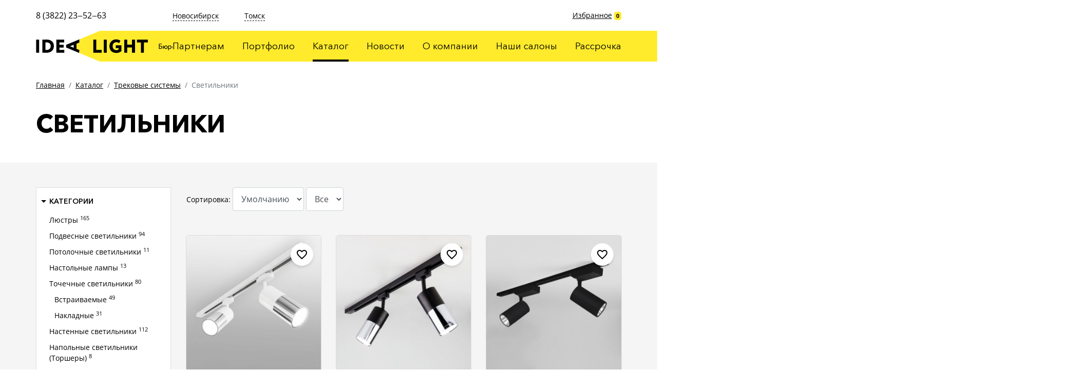

--- FILE ---
content_type: text/html; charset=UTF-8
request_url: https://idea-light.ru/catalog/trekovye-sistemy/svetilniki
body_size: 86824
content:
<!DOCTYPE html>
<html lang="ru">
<head>
<title>Светильники - IDEA LIGHT</title>
<base href="https://idea-light.ru/">

<meta charset="utf-8">
<meta http-equiv="X-UA-Compatible" content="IE=edge">
<meta name="viewport" content="width=device-width, initial-scale=1, shrink-to-fit=no">
<meta name="theme-color" content="#FFFFFF">
<meta name="robots" content="index, follow">
<meta name="description" content="">
<meta name="keywords" content="" />

<link rel="shortcut icon" href="/favicon.ico" type="image/x-icon">
<link rel="stylesheet" href="css/bootstrap.css?1583295738">
<link rel="stylesheet" href="css/style.css?1583295738">
<link rel="stylesheet" href="css/fix.css?v1.22" type="text/css">
<link rel="stylesheet" href="https://cdnjs.cloudflare.com/ajax/libs/fancybox/3.5.7/jquery.fancybox.min.css" type="text/css">
<!--[if lt IE 9]>
  <script src="https://oss.maxcdn.com/html5shiv/3.7.3/html5shiv.min.js"></script>
  <script src="https://oss.maxcdn.com/respond/1.4.2/respond.min.js"></script>
<![endif]-->



<link rel="stylesheet" href="/assets/components/msearch2/css/web/default.css" type="text/css" />
<link rel="stylesheet" href="/assets/components/minishop2/css/web/default.css?v=d62e73368c" type="text/css" />
<script type="text/javascript">miniShop2Config = {"cssUrl":"\/assets\/components\/minishop2\/css\/web\/","jsUrl":"\/assets\/components\/minishop2\/js\/web\/","actionUrl":"\/assets\/components\/minishop2\/action.php","ctx":"web","close_all_message":"\u0437\u0430\u043a\u0440\u044b\u0442\u044c \u0432\u0441\u0435","price_format":[2,"."," "],"price_format_no_zeros":true,"weight_format":[3,"."," "],"weight_format_no_zeros":true};</script>
<link rel="canonical" href="http://idea-light.ru/catalog/trekovye-sistemy/svetilniki"/>

<script type="text/javascript">mse2Config = {"cssUrl":"\/assets\/components\/msearch2\/css\/web\/","jsUrl":"\/assets\/components\/msearch2\/js\/web\/","actionUrl":"\/assets\/components\/msearch2\/action.php","queryVar":"query","idVar":"id","filter_delimeter":"|","method_delimeter":":","values_delimeter":",","start_sort":"resource|menuindex:asc","start_limit":"0","start_page":1,"start_tpl":"","sort":"","limit":"","page":"","pageVar":"page","tpl":"","parentsVar":"parents","key":"4d54cf81ddae5f67dbbb67b0c9cc2860e262b320","pageId":72,"query":"","parents":"","aliases":[],"options":[],"mode":"","moreText":"\u0417\u0430\u0433\u0440\u0443\u0437\u0438\u0442\u044c \u0435\u0449\u0435"};</script>
</head>
<body>
<div class="sidebar">
	<div class="sidebar__navbar navbar">
		<div class="container">
			<div class="navbar__holder">
				<div class="navbar__button" data-toggle="sidebar">
					<img src="img/icons/arrow_forward_48px.svg" alt="">
				</div>
			</div>
		</div>
	</div>
	<div class="sidebar__content">
		<div class="menu text-center">
			<ul class=""><li class="first"><a href="https://idea-light.ru/partners" >Партнерам</a></li><li><a href="https://idea-light.ru/portfolio" >Портфолио</a></li><li class="active"><a href="https://idea-light.ru/catalog" >Каталог</a></li><li><a href="https://idea-light.ru/news" >Новости</a></li><li><a href="https://idea-light.ru/o-kompanii" >О компании</a></li><li><a href="https://idea-light.ru/contacts" >Наши салоны</a></li><li class="last"><a href="https://idea-light.ru/rassrochka" >Рассрочка</a></li></ul>
		</div>
		
	</div>
</div>

<div class="sidebar-overlay" data-toggle="sidebar"></div>

<div class="navbar">
	<div class="container">
		<div class="navbar__holder">
			<img class="navbar__logo" src="img/logo-header.svg" alt="">
			<a class="navbar__home remove-title" title="Главная" href="/"></a>
			<a class="navbar__button button-favorite" id="msFavoriterSidebar" href="favorites">
				<img class="button-favorite__empty" src="img/icons/favorite_border_48px.svg" alt="">
				<img class="button-favorite__active" src="img/icons/favorite_48px.svg" alt="">
				<span class="badge">0</span>
			</a>
			<div class="navbar__button" data-toggle="sidebar">
				<img src="img/icons/menu_48px.svg" alt="">
			</div>
		</div>
	</div>
</div><div class="layout">
    <div class="header">
	<div class="container">
		<div class="header-left">
			<div class="top">
				<div class="phone">8 (3822) 23‒52‒63</div>
			</div>
			<div class="bottom">
				<a class="header__home remove-title" href="/"></a>
				<img src="img/logo-header.svg" alt="">
			</div>
		</div>
		<div class="header-right">
			<div class="top">
				<div class="addresses">

                    <div class="addresses__item">
                						<a class="addresses__city" href="contacts?city=novosibirsk">Новосибирск</a>
                						<div class="addresses__holder">
                							<div class="addresses__items">
                								<p>Магазин</p>
<p>ТЦ Большая медведица, Светлановская 50, 2 этаж<br />
<p>Режим работы: ежедневно  10 - 21</p>
<p>+7 (961) 229-29-62<p/>
<br></br>
<p>Отдел продаж</p>
<p>​Ползунова ЗВ, 2 этаж, офис 206<br/>
Режим работы: будни 9 - 18</p>                							</div>
                						</div>
                					</div>
<div class="addresses__item">
                						<a class="addresses__city" href="contacts?city=tomsk">Томск</a>
                						<div class="addresses__holder">
                							<div class="addresses__items">
                								<p>Магазин</p>
<p>Нахимова 8, стр. 2, ТЦ Оранжевое небо<br/>
Режим работы: ежедневно 10 - 20</p>
<p>+7 (909) 547-40-67<p/>
<br></br>
<p>Магазин</p>
<p>​Пушкина, 59/1, ТЦ МебельПарк гипер<br/>
Режим работы: ежедневно 10 - 21</p>                							</div>
                						</div>
                					</div>				</div>
				<div class="favorite" id="msFavoriter">
					<a href="favorites">Избранное</a>
					<span class="badge badge-primary"><strong class="">0</strong></span>
				</div>
			</div>
			<div class="bottom">
				<div class="menu">
					<ul class=""><li class="first"><a href="https://idea-light.ru/partners" >Партнерам</a></li><li><a href="https://idea-light.ru/portfolio" >Портфолио</a></li><li class="active"><a href="https://idea-light.ru/catalog" >Каталог</a></li><li><a href="https://idea-light.ru/news" >Новости</a></li><li><a href="https://idea-light.ru/o-kompanii" >О компании</a></li><li><a href="https://idea-light.ru/contacts" >Наши салоны</a></li><li class="last"><a href="https://idea-light.ru/rassrochka" >Рассрочка</a></li></ul>
				</div>
			</div>
		</div>
	</div>
</div>
    <main>
        <div class="section section-breadcrumb my-5">
	<div class="container">
		<ol class="breadcrumb"><li class="breadcrumb-item"><a href="https://idea-light.ru/">Главная</a></li>
<li class="breadcrumb-item"><a href="https://idea-light.ru/catalog">Каталог</a></li>
<li class="breadcrumb-item"><a href="https://idea-light.ru/catalog/trekovye-sistemy">Трековые системы</a></li>
<li class="breadcrumb-item active">Светильники</li></ol>
	</div>
</div>
<div class="section section-pagetitle mt-5">
	<div class="container">
		<h1 class="text-uppercase mb-0">Светильники</h1>
	</div>
</div>        
        <div class="section section-page mt-4 mt-sm-6 pt-5 pt-sm-6 pb-7 pb-sm-9 bg-light msearch2" id="mse2_mfilter">
	<div class="container">
		<button class="btn lookbook-filters-button mb-5 mb-sm-6" data-toggle="filters">ФИЛЬТРЫ</button>
        <div class="lookbook-list">
        	<div class="row">
        		<form action="catalog/trekovye-sistemy/svetilniki" method="post" id="mse2_filters" class="lookbook-list__filters col">
                    <div class="navbar">
						<div class="container">
							<div class="navbar__holder">
								<div class="navbar__button" data-toggle="filters">
									<img src="img/icons/arrow_forward_48px.svg" alt="">
								</div>
								<div>ФИЛЬТРЫ</div>
							</div>
						</div>
					</div>
        		    <div class="holder">
            		    <fieldset class="filter-block ">
                            <div id="accordionCategory">
                              <div class="text-left">
                                <div class="card-header" id="headingCategory">
                                    <div class="btn btn-category" data-toggle="collapse" data-target="#collapseCategory" aria-expanded="true" aria-controls="collapseCategory">
                                      Категории
                                    </div>
                                </div>
                                <div id="collapseCategory" class="collapse show" aria-labelledby="headingCategory" data-parent="#accordionCategory">
                                  <div class="card-body">
                                      <ul class="">
                                      <li  class="first">
            <a href="https://idea-light.ru/catalog/lyustry" class="">Люстры</a> <sup>165</sup>
            <ul></ul>
        </li>
                <li >
            <a href="https://idea-light.ru/catalog/podvesnye-svetilniki" class="">Подвесные светильники</a> <sup>94</sup>
            <ul></ul>
        </li>
                <li >
            <a href="https://idea-light.ru/catalog/potolochnye-svetilniki" class="">Потолочные светильники</a> <sup>11</sup>
            <ul></ul>
        </li>
                <li >
            <a href="https://idea-light.ru/catalog/nastolnye-lampy" class="">Настольные лампы</a> <sup>13</sup>
            <ul></ul>
        </li>
                <li >
            <a href="https://idea-light.ru/catalog/tochechnye-svetilniki" class="">Точечные светильники</a> <sup>80</sup>
            <ul>            <li >
            <a href="https://idea-light.ru/catalog/tochechnye-svetilniki/vstraivaemye" class="">Встраиваемые</a> <sup>49</sup>
            <ul></ul>
        </li>
                <li >
            <a href="https://idea-light.ru/catalog/tochechnye-svetilniki/nakladnye" class="">Накладные</a> <sup>31</sup>
            <ul></ul>
        </li>
    </ul>
        </li>
                <li >
            <a href="https://idea-light.ru/catalog/nastennye-svetilniki" class="">Настенные светильники</a> <sup>112</sup>
            <ul></ul>
        </li>
                <li >
            <a href="https://idea-light.ru/catalog/napolnye-svetilniki-(torshery)" class="">Напольные светильники (Торшеры)</a> <sup>8</sup>
            <ul></ul>
        </li>
                <li >
            <a href="https://idea-light.ru/catalog/spoty" class="">Споты</a> <sup>4</sup>
            <ul></ul>
        </li>
                    <li >
            <a href="https://idea-light.ru/catalog/podsvetki-dlya-kartin-i-zerkal" class="">Подсветки для картин и зеркал</a> <sup>4</sup>
            <ul></ul>
        </li>
                <li >
            <a href="https://idea-light.ru/catalog/ulichnoe-osveschenie" class="">Уличное освещение</a> <sup>2</sup>
            <ul></ul>
        </li>
                        <li  class="active">
            <a href="https://idea-light.ru/catalog/trekovye-sistemy" class="">Трековые системы</a> <sup>81</sup>
            <ul>            <li  class="first active">
            <a href="https://idea-light.ru/catalog/trekovye-sistemy/svetilniki" class="">Светильники</a> <sup>32</sup>
            <ul></ul>
        </li>
                <li  class="last">
            <a href="https://idea-light.ru/catalog/trekovye-sistemy/akssesuary" class="">Аксессуары</a> <sup>49</sup>
            <ul></ul>
        </li>
    </ul>
        </li>                                      </ul>
                                  </div>
                                </div>
                              </div>
                            </div>
                        </fieldset>
            			<fieldset id="mse2_ms|price" class="filter-block ">
    <div id="accordionprice">
      <div class="text-left">
        <div class="card-header" id="headingprice">
            <div class="btn btn-category" data-toggle="collapse" data-target="#collapseprice" aria-expanded="true" aria-controls="collapseprice">
              Цена
            </div>
        </div>
        <div id="collapseprice" class="collapse show" aria-labelledby="headingprice" data-parent="#accordionprice">
          <div class="card-body pt-2">
                <div class="mse2_number_slider mb-3"></div>
            	<div class="mse2_number_inputs row">
            		<div class="form-group col-md-6">
	<label for="mse2_ms|price_0">От
		<input type="text" name="ms|price" id="mse2_ms|price_0" value="0" class="form-control mt-1" />
	</label>
</div><div class="form-group col-md-6">
	<label for="mse2_ms|price_1">До
		<input type="text" name="ms|price" id="mse2_ms|price_1" value="6490" class="form-control mt-1" />
	</label>
</div>
            	</div>
        	
          </div>
        </div>
      </div>
    </div>
</fieldset>
<fieldset id="mse2_ms|vendor" class="filter-block ">
        <div id="accordionvendor">
          <div class="text-left">
            <div class="card-header" id="headingvendor">
                <div class="btn btn-category collapsed" data-toggle="collapse" data-target="#collapsevendor" aria-expanded="false" aria-controls="collapsevendor">
                  Производитель
                </div>
            </div>
            <div id="collapsevendor" class="collapse" aria-labelledby="headingvendor" data-parent="#accordionvendor">
              <div class="card-body">
            		<label for="mse2_ms|vendor_0" class="label-checkbox ">
	<input type="checkbox" name="ms|vendor" id="mse2_ms|vendor_0" value="33"  />
	<span class="label-checkbox__text">Elektrostandard <sup>17</sup></span>
</label>
<br/><label for="mse2_ms|vendor_1" class="label-checkbox ">
	<input type="checkbox" name="ms|vendor" id="mse2_ms|vendor_1" value="4"  />
	<span class="label-checkbox__text">Maytoni <sup>15</sup></span>
</label>
<br/>
              </div>
            </div>
          </div>
        </div>
    </fieldset>
<fieldset id="mse2_msoption|f_clolor" class="filter-block ">
        <div id="accordionf_clolor">
          <div class="text-left">
            <div class="card-header" id="headingf_clolor">
                <div class="btn btn-category collapsed" data-toggle="collapse" data-target="#collapsef_clolor" aria-expanded="false" aria-controls="collapsef_clolor">
                  Цвет
                </div>
            </div>
            <div id="collapsef_clolor" class="collapse" aria-labelledby="headingf_clolor" data-parent="#accordionf_clolor">
              <div class="card-body">
            		<label for="mse2_msoption|f_clolor_0" class="label-checkbox ">
	<input type="checkbox" name="msoption|f_clolor" id="mse2_msoption|f_clolor_0" value="Белый"  />
	<span class="label-checkbox__text">Белый <sup>13</sup></span>
</label>
<br/><label for="mse2_msoption|f_clolor_1" class="label-checkbox ">
	<input type="checkbox" name="msoption|f_clolor" id="mse2_msoption|f_clolor_1" value="Хром"  />
	<span class="label-checkbox__text">Хром <sup>1</sup></span>
</label>
<br/><label for="mse2_msoption|f_clolor_2" class="label-checkbox ">
	<input type="checkbox" name="msoption|f_clolor" id="mse2_msoption|f_clolor_2" value="Черный"  />
	<span class="label-checkbox__text">Черный <sup>19</sup></span>
</label>
<br/>
              </div>
            </div>
          </div>
        </div>
    </fieldset>
<fieldset id="mse2_msoption|f_tag" class="filter-block ">
        <div id="accordionf_tag">
          <div class="text-left">
            <div class="card-header" id="headingf_tag">
                <div class="btn btn-category collapsed" data-toggle="collapse" data-target="#collapsef_tag" aria-expanded="false" aria-controls="collapsef_tag">
                  Подборки
                </div>
            </div>
            <div id="collapsef_tag" class="collapse" aria-labelledby="headingf_tag" data-parent="#accordionf_tag">
              <div class="card-body">
            		<label for="mse2_msoption|f_tag_0" class="label-checkbox ">
	<input type="checkbox" name="msoption|f_tag" id="mse2_msoption|f_tag_0" value="LED"  />
	<span class="label-checkbox__text">LED <sup>25</sup></span>
</label>
<br/>
              </div>
            </div>
          </div>
        </div>
    </fieldset>
                        <div class="buttons">
                			
                				<button type="submit" class="text-uppercase btn btn-primary btn-rounded shadow-sm hidden">Отправить</button>
                				<div class="clearfix"></div>
                			
            			    <button type="reset" class="mt-3 text-uppercase btn btn-secondary btn-rounded shadow-sm btn-reset-filter">Сбросить</button>
            		    </div>
        		    </div>
        		</form>
		
                <div class="lookbook-list__filters-overlay" data-toggle="filters"></div>

                <div class="lookbook-list__items col">
        			<div class="col-sort mb-5 mb-md-6">
                            <span class="d-block d-sm-inline-block mb-2 mb-sm-0">Сортировка:</span>
            				
            				
                			<select class="form-control d-inline-block w-auto"  id="mse2_sort">
                                <option class="sort" data-sort="resource|menuindex" value="asc">Умолчанию</option>
                                <option class="sort" data-sort="ms|price" value="asc">Цене ↑</option>
                                <option class="sort" data-sort="ms|price" value="desc">Цене ↓</option>
                            
                            </select>
            
            
                			<select class="form-control d-inline-block w-auto" name="mse_limit" id="mse2_limit">
                				<option value="10" >10</option>
                				<option value="25" >25</option>
                				<option value="50" >50</option>
                				<option value="0" selected>Все</option>
                			</select>
                
            			
        
        
                    </div>
            		<div id="mse2_results" class="product-list row">
            			<div class="ms2_product lookbook-list__col col">
    <form method="post" class="ms2_form">
        <input type="hidden" name="id" value="162">
        <input type="hidden" name="count" value="1">
        <input type="hidden" name="options" value="[]">    
    	<div class="card card-lookbook">
    		<div class="card-holder">
    			<a class="card-link" href="https://idea-light.ru/catalog/trekovye-sistemy/svetilniki/trekovyj-svetilnik-elektrostandard-dlya-odnofaznogo-shinoprovoda-belyj-matovyj/hrom-6w-4200k-avantag">
    				<div class="card-image">
    					<img src="/assets/images/products/162/small/trekovyy-svetodiodnyy-svetilnik-dlya-odnofaznogo-shinoprovoda-avantag-belyy-matovyy-khrom-6w-4200k-ltb27-a047018-0006.jpg" alt="Трековый светильник Elektrostandard для однофазного шинопровода белый матовый/хром 6W 4200K Avantag" title="Трековый светильник Elektrostandard для однофазного шинопровода белый матовый/хром 6W 4200K Avantag"/>
    				</div>
    				<div class="card-body">
    					<h2 class="title">Трековый светильник Elektrostandard для однофазного шинопровода белый матовый/хром 6W 4200K Avantag</h2>
    					<div class="text row_product_options"><span>Высота: 225 мм</span>
<span>Диаметр: 67 мм</span>
<span>Цоколь: LED </span>
<span>Кол-во ламп: 1 шт.</span>
<span>Общая мощность: 6 Вт</span>
<span>Цвет: Белый </span>
<span>Материалы: Металл </span>
<span>Гарантия: 24 месяцев </span>
<span>Подборки: LED </span>
</div>
                                                    				</div>
    			</a>
    			<div class="card-bottom">
    				<div class="btn btn-primary btn-rounded px-4 btn-to-favorite shadow-sm msFavoriterToggle 1">
    					<img src="img/icons/favorite_border_48px.svg" alt="">
						<img src="img/icons/favorite_48px.svg" alt="">
						<span>В ИЗБРАННОЕ</span>
						<span>В ИЗБРАННОМ</span>
    				</div>
    			</div>
    		</div>
    	</div>
	</form>
</div>
<div class="ms2_product lookbook-list__col col">
    <form method="post" class="ms2_form">
        <input type="hidden" name="id" value="163">
        <input type="hidden" name="count" value="1">
        <input type="hidden" name="options" value="[]">    
    	<div class="card card-lookbook">
    		<div class="card-holder">
    			<a class="card-link" href="https://idea-light.ru/catalog/trekovye-sistemy/svetilniki/trekovyj-svetilnik-elektrostandard-dlya-odnofaznogo-shinoprovoda-chernyj-matovyj/hrom-6w-4200k-avantag">
    				<div class="card-image">
    					<img src="/assets/images/products/163/small/trekovyy-svetodiodnyy-svetilnik-dlya-odnofaznogo-shinoprovoda-avantag-chernyy-matovyy-khrom-6w-4200k-ltb27-a040961-0008.jpg" alt="Трековый светильник Elektrostandard для однофазного шинопровода черный матовый/хром 6W 4200K Avantag" title="Трековый светильник Elektrostandard для однофазного шинопровода черный матовый/хром 6W 4200K Avantag"/>
    				</div>
    				<div class="card-body">
    					<h2 class="title">Трековый светильник Elektrostandard для однофазного шинопровода черный матовый/хром 6W 4200K Avantag</h2>
    					<div class="text row_product_options"><span>Высота: 225 мм</span>
<span>Диаметр: 67 мм</span>
<span>Цоколь: LED </span>
<span>Кол-во ламп: 1 шт.</span>
<span>Общая мощность: 6 Вт</span>
<span>Цвет: Хром, Черный </span>
<span>Материалы: Металл </span>
<span>Гарантия: 24 месяцев </span>
<span>Подборки: LED </span>
</div>
                        <span class="price">490 руб.</span>                            				</div>
    			</a>
    			<div class="card-bottom">
    				<div class="btn btn-primary btn-rounded px-4 btn-to-favorite shadow-sm msFavoriterToggle 1">
    					<img src="img/icons/favorite_border_48px.svg" alt="">
						<img src="img/icons/favorite_48px.svg" alt="">
						<span>В ИЗБРАННОЕ</span>
						<span>В ИЗБРАННОМ</span>
    				</div>
    			</div>
    		</div>
    	</div>
	</form>
</div>
<div class="ms2_product lookbook-list__col col">
    <form method="post" class="ms2_form">
        <input type="hidden" name="id" value="165">
        <input type="hidden" name="count" value="1">
        <input type="hidden" name="options" value="[]">    
    	<div class="card card-lookbook">
    		<div class="card-holder">
    			<a class="card-link" href="https://idea-light.ru/catalog/trekovye-sistemy/svetilniki/trekovyj-svetilnik-elektrostandard-dlya-odnofaznogo-shinoprovoda-chernyj-40w-4200k-baril">
    				<div class="card-image">
    					<img src="/assets/images/products/165/small/trekovyy-svetodiodnyy-svetilnik-dlya-odnofaznogo-shinoprovoda-baril-chernyy-40w-4200k-ltb47-a046185-0009.jpg" alt="Трековый светильник Elektrostandard для однофазного шинопровода черный 40W 4200K Baril" title="Трековый светильник Elektrostandard для однофазного шинопровода черный 40W 4200K Baril"/>
    				</div>
    				<div class="card-body">
    					<h2 class="title">Трековый светильник Elektrostandard для однофазного шинопровода черный 40W 4200K Baril</h2>
    					<div class="text row_product_options"><span>Высота: 270 мм</span>
<span>Диаметр: 90 мм</span>
<span>Цоколь: LED </span>
<span>Кол-во ламп: 1 шт.</span>
<span>Общая мощность: 40 Вт</span>
<span>Цвет: Черный </span>
<span>Материалы: Металл, Пластик </span>
<span>Гарантия: 24 месяцев </span>
<span>Подборки: LED </span>
</div>
                        <span class="price">4 250 руб.</span>                            				</div>
    			</a>
    			<div class="card-bottom">
    				<div class="btn btn-primary btn-rounded px-4 btn-to-favorite shadow-sm msFavoriterToggle 1">
    					<img src="img/icons/favorite_border_48px.svg" alt="">
						<img src="img/icons/favorite_48px.svg" alt="">
						<span>В ИЗБРАННОЕ</span>
						<span>В ИЗБРАННОМ</span>
    				</div>
    			</div>
    		</div>
    	</div>
	</form>
</div>
<div class="ms2_product lookbook-list__col col">
    <form method="post" class="ms2_form">
        <input type="hidden" name="id" value="166">
        <input type="hidden" name="count" value="1">
        <input type="hidden" name="options" value="[]">    
    	<div class="card card-lookbook">
    		<div class="card-holder">
    			<a class="card-link" href="https://idea-light.ru/catalog/trekovye-sistemy/svetilniki/trekovyj-svetilnik-elektrostandard-dlya-odnofaznogo-shinoprovoda-belyj-15w-4200k-corner">
    				<div class="card-image">
    					<img src="/assets/images/products/166/small/1a043417-0005.jpg" alt="Трековый светильник Elektrostandard для однофазного шинопровода белый 15W 4200K Corner" title="Трековый светильник Elektrostandard для однофазного шинопровода белый 15W 4200K Corner"/>
    				</div>
    				<div class="card-body">
    					<h2 class="title">Трековый светильник Elektrostandard для однофазного шинопровода белый 15W 4200K Corner</h2>
    					<div class="text row_product_options"><span>Высота: 212 мм</span>
<span>Диаметр: 70 мм</span>
<span>Цоколь: LED </span>
<span>Кол-во ламп: 1 шт.</span>
<span>Общая мощность: 15 Вт</span>
<span>Цвет: Белый </span>
<span>Материалы: Металл </span>
<span>Гарантия: 24 месяцев </span>
<span>Подборки: LED </span>
</div>
                        <span class="price">1 360 руб.</span>                            				</div>
    			</a>
    			<div class="card-bottom">
    				<div class="btn btn-primary btn-rounded px-4 btn-to-favorite shadow-sm msFavoriterToggle 1">
    					<img src="img/icons/favorite_border_48px.svg" alt="">
						<img src="img/icons/favorite_48px.svg" alt="">
						<span>В ИЗБРАННОЕ</span>
						<span>В ИЗБРАННОМ</span>
    				</div>
    			</div>
    		</div>
    	</div>
	</form>
</div>
<div class="ms2_product lookbook-list__col col">
    <form method="post" class="ms2_form">
        <input type="hidden" name="id" value="167">
        <input type="hidden" name="count" value="1">
        <input type="hidden" name="options" value="[]">    
    	<div class="card card-lookbook">
    		<div class="card-holder">
    			<a class="card-link" href="https://idea-light.ru/catalog/trekovye-sistemy/svetilniki/trekovyj-svetilnik-elektrostandard-dlya-odnofaznogo-shinoprovoda-chernyj-15w-4200k-corner">
    				<div class="card-image">
    					<img src="/assets/images/products/167/small/1a043418-0002.jpg" alt="Трековый светильник Elektrostandard для однофазного шинопровода черный 15W 4200K Corner" title="Трековый светильник Elektrostandard для однофазного шинопровода черный 15W 4200K Corner"/>
    				</div>
    				<div class="card-body">
    					<h2 class="title">Трековый светильник Elektrostandard для однофазного шинопровода черный 15W 4200K Corner</h2>
    					<div class="text row_product_options"><span>Высота: 212 мм</span>
<span>Диаметр: 70 мм</span>
<span>Цоколь: LED </span>
<span>Кол-во ламп: 1 шт.</span>
<span>Общая мощность: 15 Вт</span>
<span>Цвет: Черный </span>
<span>Материалы: Металл </span>
<span>Гарантия: 24 месяцев </span>
<span>Подборки: LED </span>
</div>
                        <span class="price">3 290 руб.</span>                            				</div>
    			</a>
    			<div class="card-bottom">
    				<div class="btn btn-primary btn-rounded px-4 btn-to-favorite shadow-sm msFavoriterToggle 1">
    					<img src="img/icons/favorite_border_48px.svg" alt="">
						<img src="img/icons/favorite_48px.svg" alt="">
						<span>В ИЗБРАННОЕ</span>
						<span>В ИЗБРАННОМ</span>
    				</div>
    			</div>
    		</div>
    	</div>
	</form>
</div>
<div class="ms2_product lookbook-list__col col">
    <form method="post" class="ms2_form">
        <input type="hidden" name="id" value="168">
        <input type="hidden" name="count" value="1">
        <input type="hidden" name="options" value="[]">    
    	<div class="card card-lookbook">
    		<div class="card-holder">
    			<a class="card-link" href="https://idea-light.ru/catalog/trekovye-sistemy/svetilniki/trekovyj-svetilnik-elektrostandard-dlya-odnofaznogo-shinoprovoda-belyj-7w-4200k-glory">
    				<div class="card-image">
    					<img src="/assets/images/products/168/small/1a044000-0001.jpg" alt="Трековый светильник Elektrostandard для однофазного шинопровода белый 7W 4200K Glory" title="Трековый светильник Elektrostandard для однофазного шинопровода белый 7W 4200K Glory"/>
    				</div>
    				<div class="card-body">
    					<h2 class="title">Трековый светильник Elektrostandard для однофазного шинопровода белый 7W 4200K Glory</h2>
    					<div class="text row_product_options"><span>Высота: 185 мм</span>
<span>Диаметр: 50 мм</span>
<span>Цоколь: LED </span>
<span>Кол-во ламп: 1 шт.</span>
<span>Общая мощность: 7 Вт</span>
<span>Цвет: Белый </span>
<span>Материалы: Акрил, Металл </span>
<span>Гарантия: 24 месяцев </span>
<span>Подборки: LED </span>
</div>
                        <span class="price">2 970 руб.</span>                            				</div>
    			</a>
    			<div class="card-bottom">
    				<div class="btn btn-primary btn-rounded px-4 btn-to-favorite shadow-sm msFavoriterToggle 1">
    					<img src="img/icons/favorite_border_48px.svg" alt="">
						<img src="img/icons/favorite_48px.svg" alt="">
						<span>В ИЗБРАННОЕ</span>
						<span>В ИЗБРАННОМ</span>
    				</div>
    			</div>
    		</div>
    	</div>
	</form>
</div>
<div class="ms2_product lookbook-list__col col">
    <form method="post" class="ms2_form">
        <input type="hidden" name="id" value="169">
        <input type="hidden" name="count" value="1">
        <input type="hidden" name="options" value="[]">    
    	<div class="card card-lookbook">
    		<div class="card-holder">
    			<a class="card-link" href="https://idea-light.ru/catalog/trekovye-sistemy/svetilniki/trekovyj-svetilnik-elektrostandard-dlya-odnofaznogo-shinoprovoda-chernyj-7w-4200k-glory">
    				<div class="card-image">
    					<img src="/assets/images/products/169/small/1a043999-0001.jpg" alt="Трековый светильник Elektrostandard для однофазного шинопровода черный 7W 4200K Glory" title="Трековый светильник Elektrostandard для однофазного шинопровода черный 7W 4200K Glory"/>
    				</div>
    				<div class="card-body">
    					<h2 class="title">Трековый светильник Elektrostandard для однофазного шинопровода черный 7W 4200K Glory</h2>
    					<div class="text row_product_options"><span>Высота: 185 мм</span>
<span>Диаметр: 50 мм</span>
<span>Цоколь: LED </span>
<span>Кол-во ламп: 1 шт.</span>
<span>Общая мощность: 7 Вт</span>
<span>Цвет: Черный </span>
<span>Материалы: Акрил, Металл </span>
<span>Гарантия: 24 месяцев </span>
<span>Подборки: LED </span>
</div>
                        <span class="price">2 970 руб.</span>                            				</div>
    			</a>
    			<div class="card-bottom">
    				<div class="btn btn-primary btn-rounded px-4 btn-to-favorite shadow-sm msFavoriterToggle 1">
    					<img src="img/icons/favorite_border_48px.svg" alt="">
						<img src="img/icons/favorite_48px.svg" alt="">
						<span>В ИЗБРАННОЕ</span>
						<span>В ИЗБРАННОМ</span>
    				</div>
    			</div>
    		</div>
    	</div>
	</form>
</div>
<div class="ms2_product lookbook-list__col col">
    <form method="post" class="ms2_form">
        <input type="hidden" name="id" value="170">
        <input type="hidden" name="count" value="1">
        <input type="hidden" name="options" value="[]">    
    	<div class="card card-lookbook">
    		<div class="card-holder">
    			<a class="card-link" href="https://idea-light.ru/catalog/trekovye-sistemy/svetilniki/trekovyj-svetilnik-elektrostandard-dlya-odnofaznogo-shinoprovoda-belyj-9w-4200k-hardi">
    				<div class="card-image">
    					<img src="/assets/images/products/170/small/trekovyy-svetodiodnyy-svetilnik-dlya-odnofaznogo-shinoprovoda-hardi-belyy-9w-4200k-ltb18-a039433-0009.jpg" alt="Трековый светильник Elektrostandard для однофазного шинопровода белый 9W 4200K Hardi" title="Трековый светильник Elektrostandard для однофазного шинопровода белый 9W 4200K Hardi"/>
    				</div>
    				<div class="card-body">
    					<h2 class="title">Трековый светильник Elektrostandard для однофазного шинопровода белый 9W 4200K Hardi</h2>
    					<div class="text row_product_options"><span>Высота: 195 мм</span>
<span>Габариты: 195х127х75 мм</span>
<span>Цоколь: LED </span>
<span>Кол-во ламп: 1 шт.</span>
<span>Общая мощность: 9 Вт</span>
<span>Цвет: Белый </span>
<span>Материалы: Пластик </span>
<span>Гарантия: 24 месяцев </span>
<span>Подборки: LED </span>
</div>
                        <span class="price">2 290 руб.</span>                            				</div>
    			</a>
    			<div class="card-bottom">
    				<div class="btn btn-primary btn-rounded px-4 btn-to-favorite shadow-sm msFavoriterToggle 1">
    					<img src="img/icons/favorite_border_48px.svg" alt="">
						<img src="img/icons/favorite_48px.svg" alt="">
						<span>В ИЗБРАННОЕ</span>
						<span>В ИЗБРАННОМ</span>
    				</div>
    			</div>
    		</div>
    	</div>
	</form>
</div>
<div class="ms2_product lookbook-list__col col">
    <form method="post" class="ms2_form">
        <input type="hidden" name="id" value="174">
        <input type="hidden" name="count" value="1">
        <input type="hidden" name="options" value="[]">    
    	<div class="card card-lookbook">
    		<div class="card-holder">
    			<a class="card-link" href="https://idea-light.ru/catalog/trekovye-sistemy/svetilniki/trekovyj-svetilnik-elektrostandard-dlya-odnofaznogo-shinoprovoda-belyj-15w-4200k-klips">
    				<div class="card-image">
    					<img src="/assets/images/products/174/small/trekovyy-svetodiodnyy-svetilnik-dlya-odnofaznogo-shinoprovoda-klips-belyy-15w-4200k-ltb21-a040437-0008.jpg" alt="Трековый светильник Elektrostandard для однофазного шинопровода белый 15W 4200K Klips" title="Трековый светильник Elektrostandard для однофазного шинопровода белый 15W 4200K Klips"/>
    				</div>
    				<div class="card-body">
    					<h2 class="title">Трековый светильник Elektrostandard для однофазного шинопровода белый 15W 4200K Klips</h2>
    					<div class="text row_product_options"><span>Высота: 105 мм</span>
<span>Диаметр: 100 мм</span>
<span>Цоколь: LED </span>
<span>Кол-во ламп: 1 шт.</span>
<span>Общая мощность: 15 Вт</span>
<span>Цвет: Белый </span>
<span>Материалы: Металл </span>
<span>Гарантия: 24 месяцев </span>
<span>Подборки: LED </span>
</div>
                        <span class="price">990 руб.</span>                            				</div>
    			</a>
    			<div class="card-bottom">
    				<div class="btn btn-primary btn-rounded px-4 btn-to-favorite shadow-sm msFavoriterToggle 1">
    					<img src="img/icons/favorite_border_48px.svg" alt="">
						<img src="img/icons/favorite_48px.svg" alt="">
						<span>В ИЗБРАННОЕ</span>
						<span>В ИЗБРАННОМ</span>
    				</div>
    			</div>
    		</div>
    	</div>
	</form>
</div>
<div class="ms2_product lookbook-list__col col">
    <form method="post" class="ms2_form">
        <input type="hidden" name="id" value="175">
        <input type="hidden" name="count" value="1">
        <input type="hidden" name="options" value="[]">    
    	<div class="card card-lookbook">
    		<div class="card-holder">
    			<a class="card-link" href="https://idea-light.ru/catalog/trekovye-sistemy/svetilniki/trekovyj-svetilnik-elektrostandard-dlya-odnofaznogo-shinoprovoda-chernyj-15w-4200k-klips">
    				<div class="card-image">
    					<img src="/assets/images/products/175/small/trekovyy-svetodiodnyy-svetilnik-dlya-odnofaznogo-shinoprovoda-klips-chernyy-15w-4200k-ltb21-a040438-0007.jpg" alt="Трековый светильник Elektrostandard для однофазного шинопровода черный 15W 4200K Klips" title="Трековый светильник Elektrostandard для однофазного шинопровода черный 15W 4200K Klips"/>
    				</div>
    				<div class="card-body">
    					<h2 class="title">Трековый светильник Elektrostandard для однофазного шинопровода черный 15W 4200K Klips</h2>
    					<div class="text row_product_options"><span>Высота: 105 мм</span>
<span>Диаметр: 100 мм</span>
<span>Цоколь: LED </span>
<span>Кол-во ламп: 1 шт.</span>
<span>Общая мощность: 15 Вт</span>
<span>Цвет: Черный </span>
<span>Материалы: Металл </span>
<span>Гарантия: 24 месяцев </span>
<span>Подборки: LED </span>
</div>
                        <span class="price">3 190 руб.</span>                            				</div>
    			</a>
    			<div class="card-bottom">
    				<div class="btn btn-primary btn-rounded px-4 btn-to-favorite shadow-sm msFavoriterToggle 1">
    					<img src="img/icons/favorite_border_48px.svg" alt="">
						<img src="img/icons/favorite_48px.svg" alt="">
						<span>В ИЗБРАННОЕ</span>
						<span>В ИЗБРАННОМ</span>
    				</div>
    			</div>
    		</div>
    	</div>
	</form>
</div>
<div class="ms2_product lookbook-list__col col">
    <form method="post" class="ms2_form">
        <input type="hidden" name="id" value="176">
        <input type="hidden" name="count" value="1">
        <input type="hidden" name="options" value="[]">    
    	<div class="card card-lookbook">
    		<div class="card-holder">
    			<a class="card-link" href="https://idea-light.ru/catalog/trekovye-sistemy/svetilniki/trekovyj-svetilnik-elektrostandard-dlya-odnofaznogo-shinoprovoda-belyj-7w-4200k-molly">
    				<div class="card-image">
    					<img src="/assets/images/products/176/small/trekovyy-svetodiodnyy-svetilnik-dlya-odnofaznogo-shinoprovoda-molly-belyy-7w-4200k-ltb31-a043139-0004.jpg" alt="Трековый светильник Elektrostandard для однофазного шинопровода белый 7W 4200K Molly" title="Трековый светильник Elektrostandard для однофазного шинопровода белый 7W 4200K Molly"/>
    				</div>
    				<div class="card-body">
    					<h2 class="title">Трековый светильник Elektrostandard для однофазного шинопровода белый 7W 4200K Molly</h2>
    					<div class="text row_product_options"><span>Высота: 150 мм</span>
<span>Диаметр: 54 мм</span>
<span>Цоколь: LED </span>
<span>Кол-во ламп: 1 шт.</span>
<span>Общая мощность: 7 Вт</span>
<span>Цвет: Белый </span>
<span>Материалы: Акрил, Металл </span>
<span>Гарантия: 24 месяцев </span>
<span>Подборки: LED </span>
</div>
                        <span class="price">2 420 руб.</span>                            				</div>
    			</a>
    			<div class="card-bottom">
    				<div class="btn btn-primary btn-rounded px-4 btn-to-favorite shadow-sm msFavoriterToggle 1">
    					<img src="img/icons/favorite_border_48px.svg" alt="">
						<img src="img/icons/favorite_48px.svg" alt="">
						<span>В ИЗБРАННОЕ</span>
						<span>В ИЗБРАННОМ</span>
    				</div>
    			</div>
    		</div>
    	</div>
	</form>
</div>
<div class="ms2_product lookbook-list__col col">
    <form method="post" class="ms2_form">
        <input type="hidden" name="id" value="177">
        <input type="hidden" name="count" value="1">
        <input type="hidden" name="options" value="[]">    
    	<div class="card card-lookbook">
    		<div class="card-holder">
    			<a class="card-link" href="https://idea-light.ru/catalog/trekovye-sistemy/svetilniki/trekovyj-svetilnik-elektrostandard-dlya-odnofaznogo-shinoprovoda-chernyj-7w-4200k-molly">
    				<div class="card-image">
    					<img src="/assets/images/products/177/small/trekovyy-svetodiodnyy-svetilnik-dlya-odnofaznogo-shinoprovoda-molly-chernyy-7w-4200k-ltb31-a043140-0006.jpg" alt="Трековый светильник Elektrostandard для однофазного шинопровода черный 7W 4200K Molly" title="Трековый светильник Elektrostandard для однофазного шинопровода черный 7W 4200K Molly"/>
    				</div>
    				<div class="card-body">
    					<h2 class="title">Трековый светильник Elektrostandard для однофазного шинопровода черный 7W 4200K Molly</h2>
    					<div class="text row_product_options"><span>Высота: 150 мм</span>
<span>Диаметр: 54 мм</span>
<span>Цоколь: LED </span>
<span>Кол-во ламп: 1 шт.</span>
<span>Общая мощность: 7 Вт</span>
<span>Цвет: Черный </span>
<span>Материалы: Акрил, Металл </span>
<span>Гарантия: 24 месяцев </span>
<span>Подборки: LED </span>
</div>
                        <span class="price">1 205 руб.</span>                            				</div>
    			</a>
    			<div class="card-bottom">
    				<div class="btn btn-primary btn-rounded px-4 btn-to-favorite shadow-sm msFavoriterToggle 1">
    					<img src="img/icons/favorite_border_48px.svg" alt="">
						<img src="img/icons/favorite_48px.svg" alt="">
						<span>В ИЗБРАННОЕ</span>
						<span>В ИЗБРАННОМ</span>
    				</div>
    			</div>
    		</div>
    	</div>
	</form>
</div>
<div class="ms2_product lookbook-list__col col">
    <form method="post" class="ms2_form">
        <input type="hidden" name="id" value="178">
        <input type="hidden" name="count" value="1">
        <input type="hidden" name="options" value="[]">    
    	<div class="card card-lookbook">
    		<div class="card-holder">
    			<a class="card-link" href="https://idea-light.ru/catalog/trekovye-sistemy/svetilniki/trekovyj-svetilnik-elektrostandard-dlya-odnofaznogo-shinoprovoda-belyj-10w-4200k-oskar">
    				<div class="card-image">
    					<img src="/assets/images/products/178/small/trekovyy-svetodiodnyy-svetilnik-dlya-odnofaznogo-shinoprovoda-oskar-belyy-10w-4200k-ltb28-a040963-0003.jpg" alt="Трековый светильник Elektrostandard для однофазного шинопровода белый 10W 4200K Oskar" title="Трековый светильник Elektrostandard для однофазного шинопровода белый 10W 4200K Oskar"/>
    				</div>
    				<div class="card-body">
    					<h2 class="title">Трековый светильник Elektrostandard для однофазного шинопровода белый 10W 4200K Oskar</h2>
    					<div class="text row_product_options"><span>Высота: 268 мм</span>
<span>Диаметр: 55 мм</span>
<span>Цоколь: LED </span>
<span>Кол-во ламп: 1 шт.</span>
<span>Общая мощность: 10 Вт</span>
<span>Цвет: Белый </span>
<span>Материалы: Акрил, Металл </span>
<span>Гарантия: 24 месяцев </span>
<span>Подборки: LED </span>
</div>
                        <span class="price">510 руб.</span>                            				</div>
    			</a>
    			<div class="card-bottom">
    				<div class="btn btn-primary btn-rounded px-4 btn-to-favorite shadow-sm msFavoriterToggle 1">
    					<img src="img/icons/favorite_border_48px.svg" alt="">
						<img src="img/icons/favorite_48px.svg" alt="">
						<span>В ИЗБРАННОЕ</span>
						<span>В ИЗБРАННОМ</span>
    				</div>
    			</div>
    		</div>
    	</div>
	</form>
</div>
<div class="ms2_product lookbook-list__col col">
    <form method="post" class="ms2_form">
        <input type="hidden" name="id" value="179">
        <input type="hidden" name="count" value="1">
        <input type="hidden" name="options" value="[]">    
    	<div class="card card-lookbook">
    		<div class="card-holder">
    			<a class="card-link" href="https://idea-light.ru/catalog/trekovye-sistemy/svetilniki/trekovyj-svetilnik-elektrostandard-dlya-odnofaznogo-shinoprovoda-chernyj-10w-4200k-oskar">
    				<div class="card-image">
    					<img src="/assets/images/products/179/small/trekovyy-svetodiodnyy-svetilnik-dlya-odnofaznogo-shinoprovoda-oskar-chernyy-10w-4200k-ltb28-a040964-0003.jpg" alt="Трековый светильник Elektrostandard для однофазного шинопровода черный 10W 4200K Oskar" title="Трековый светильник Elektrostandard для однофазного шинопровода черный 10W 4200K Oskar"/>
    				</div>
    				<div class="card-body">
    					<h2 class="title">Трековый светильник Elektrostandard для однофазного шинопровода черный 10W 4200K Oskar</h2>
    					<div class="text row_product_options"><span>Высота: 268 мм</span>
<span>Диаметр: 55 мм</span>
<span>Цоколь: LED </span>
<span>Кол-во ламп: 1 шт.</span>
<span>Общая мощность: 10 Вт</span>
<span>Цвет: Черный </span>
<span>Материалы: Акрил, Металл </span>
<span>Гарантия: 24 месяцев </span>
<span>Подборки: LED </span>
</div>
                        <span class="price">1 900 руб.</span>                            				</div>
    			</a>
    			<div class="card-bottom">
    				<div class="btn btn-primary btn-rounded px-4 btn-to-favorite shadow-sm msFavoriterToggle 1">
    					<img src="img/icons/favorite_border_48px.svg" alt="">
						<img src="img/icons/favorite_48px.svg" alt="">
						<span>В ИЗБРАННОЕ</span>
						<span>В ИЗБРАННОМ</span>
    				</div>
    			</div>
    		</div>
    	</div>
	</form>
</div>
<div class="ms2_product lookbook-list__col col">
    <form method="post" class="ms2_form">
        <input type="hidden" name="id" value="181">
        <input type="hidden" name="count" value="1">
        <input type="hidden" name="options" value="[]">    
    	<div class="card card-lookbook">
    		<div class="card-holder">
    			<a class="card-link" href="https://idea-light.ru/catalog/trekovye-sistemy/svetilniki/trekovyj-svetilnik-elektrostandard-dlya-odnofaznogo-shinoprovoda-chernyj-5w-4200k-royal">
    				<div class="card-image">
    					<img src="/assets/images/products/181/small/2a040960-0001.jpg" alt="Трековый светильник Elektrostandard для однофазного шинопровода черный 5W 4200K Royal" title="Трековый светильник Elektrostandard для однофазного шинопровода черный 5W 4200K Royal"/>
    				</div>
    				<div class="card-body">
    					<h2 class="title">Трековый светильник Elektrostandard для однофазного шинопровода черный 5W 4200K Royal</h2>
    					<div class="text row_product_options"><span>Высота: 280 мм</span>
<span>Диаметр: 55 мм</span>
<span>Цоколь: LED </span>
<span>Кол-во ламп: 1 шт.</span>
<span>Общая мощность: 5 Вт</span>
<span>Цвет: Черный </span>
<span>Материалы: Металл </span>
<span>Гарантия: 24 месяцев </span>
<span>Подборки: LED </span>
</div>
                                                    				</div>
    			</a>
    			<div class="card-bottom">
    				<div class="btn btn-primary btn-rounded px-4 btn-to-favorite shadow-sm msFavoriterToggle 1">
    					<img src="img/icons/favorite_border_48px.svg" alt="">
						<img src="img/icons/favorite_48px.svg" alt="">
						<span>В ИЗБРАННОЕ</span>
						<span>В ИЗБРАННОМ</span>
    				</div>
    			</div>
    		</div>
    	</div>
	</form>
</div>
<div class="ms2_product lookbook-list__col col">
    <form method="post" class="ms2_form">
        <input type="hidden" name="id" value="207">
        <input type="hidden" name="count" value="1">
        <input type="hidden" name="options" value="[]">    
    	<div class="card card-lookbook">
    		<div class="card-holder">
    			<a class="card-link" href="https://idea-light.ru/catalog/trekovye-sistemy/svetilniki/trekovyj-svetilnik-elektrostandard-dlya-odnofaznogo-shinoprovoda-gu10-belyj-vetro">
    				<div class="card-image">
    					<img src="/assets/images/products/207/small/trekovyy-svetilnik-dlya-odnofaznogo-shinoprovoda-vetro-gu10-belyy-mrl-1001-a043141-0002.jpg" alt="Трековый светильник Elektrostandard для однофазного шинопровода GU10 Белый Vetro" title="Трековый светильник Elektrostandard для однофазного шинопровода GU10 Белый Vetro"/>
    				</div>
    				<div class="card-body">
    					<h2 class="title">Трековый светильник Elektrostandard для однофазного шинопровода GU10 Белый Vetro</h2>
    					<div class="text row_product_options"><span>Высота: 175 мм</span>
<span>Габариты: 175х80 мм</span>
<span>Цоколь: GU10 </span>
<span>Кол-во ламп: 1 шт.</span>
<span>Общая мощность: 50 Вт</span>
<span>Цвет: Белый </span>
<span>Материалы: Металл </span>
<span>Гарантия: 24 месяцев </span>
</div>
                        <span class="price">1 200 руб.</span>                            				</div>
    			</a>
    			<div class="card-bottom">
    				<div class="btn btn-primary btn-rounded px-4 btn-to-favorite shadow-sm msFavoriterToggle 1">
    					<img src="img/icons/favorite_border_48px.svg" alt="">
						<img src="img/icons/favorite_48px.svg" alt="">
						<span>В ИЗБРАННОЕ</span>
						<span>В ИЗБРАННОМ</span>
    				</div>
    			</div>
    		</div>
    	</div>
	</form>
</div>
<div class="ms2_product lookbook-list__col col">
    <form method="post" class="ms2_form">
        <input type="hidden" name="id" value="206">
        <input type="hidden" name="count" value="1">
        <input type="hidden" name="options" value="[]">    
    	<div class="card card-lookbook">
    		<div class="card-holder">
    			<a class="card-link" href="https://idea-light.ru/catalog/trekovye-sistemy/svetilniki/trekovyj-svetilnik-elektrostandard-dlya-odnofaznogo-shinoprovoda-gu10-chernyj-vetro">
    				<div class="card-image">
    					<img src="/assets/images/products/206/small/trekovyy-svetilnik-dlya-odnofaznogo-shinoprovoda-vetro-gu10-chernyy-mrl-1001-a043142-0004.jpg" alt="Трековый светильник Elektrostandard для однофазного шинопровода GU10 Черный Vetro" title="Трековый светильник Elektrostandard для однофазного шинопровода GU10 Черный Vetro"/>
    				</div>
    				<div class="card-body">
    					<h2 class="title">Трековый светильник Elektrostandard для однофазного шинопровода GU10 Черный Vetro</h2>
    					<div class="text row_product_options"><span>Высота: 175 мм</span>
<span>Габариты: 175х80 мм</span>
<span>Цоколь: GU10 </span>
<span>Кол-во ламп: 1 шт.</span>
<span>Общая мощность: 50 Вт</span>
<span>Цвет: Черный </span>
<span>Материалы: Металл </span>
<span>Гарантия: 24 месяцев </span>
</div>
                        <span class="price">1 310 руб.</span>                            				</div>
    			</a>
    			<div class="card-bottom">
    				<div class="btn btn-primary btn-rounded px-4 btn-to-favorite shadow-sm msFavoriterToggle 1">
    					<img src="img/icons/favorite_border_48px.svg" alt="">
						<img src="img/icons/favorite_48px.svg" alt="">
						<span>В ИЗБРАННОЕ</span>
						<span>В ИЗБРАННОМ</span>
    				</div>
    			</div>
    		</div>
    	</div>
	</form>
</div>
<div class="ms2_product lookbook-list__col col">
    <form method="post" class="ms2_form">
        <input type="hidden" name="id" value="1176">
        <input type="hidden" name="count" value="1">
        <input type="hidden" name="options" value="[]">    
    	<div class="card card-lookbook">
    		<div class="card-holder">
    			<a class="card-link" href="https://idea-light.ru/catalog/trekovye-sistemy/svetilniki/trekovyj-svetilnik-maytoni-tr004-1-gu10-w">
    				<div class="card-image">
    					<img src="/assets/images/products/1176/small/589d3d450b4e139cda4bf2bdf2ff1732.jpg" alt="Трековый светильник Maytoni TR004-1-GU10-W" title="Трековый светильник Maytoni TR004-1-GU10-W"/>
    				</div>
    				<div class="card-body">
    					<h2 class="title">Трековый светильник Maytoni TR004-1-GU10-W</h2>
    					<div class="text row_product_options"><span>Высота: 210 мм</span>
<span>Габариты: 210х130х60 мм</span>
<span>Цоколь: GU10 </span>
<span>Кол-во ламп: 1 шт.</span>
<span>Общая мощность: 50 Вт</span>
<span>Цвет: Белый </span>
<span>Материалы: Металл </span>
<span>Гарантия: 24 месяцев </span>
</div>
                                                    				</div>
    			</a>
    			<div class="card-bottom">
    				<div class="btn btn-primary btn-rounded px-4 btn-to-favorite shadow-sm msFavoriterToggle 1">
    					<img src="img/icons/favorite_border_48px.svg" alt="">
						<img src="img/icons/favorite_48px.svg" alt="">
						<span>В ИЗБРАННОЕ</span>
						<span>В ИЗБРАННОМ</span>
    				</div>
    			</div>
    		</div>
    	</div>
	</form>
</div>
<div class="ms2_product lookbook-list__col col">
    <form method="post" class="ms2_form">
        <input type="hidden" name="id" value="1177">
        <input type="hidden" name="count" value="1">
        <input type="hidden" name="options" value="[]">    
    	<div class="card card-lookbook">
    		<div class="card-holder">
    			<a class="card-link" href="https://idea-light.ru/catalog/trekovye-sistemy/svetilniki/trekovyj-svetilnik-maytoni-tr004-1-gu10-b">
    				<div class="card-image">
    					<img src="/assets/images/products/1177/small/7e8e75dfd365d1aa659e62b00c1d5417.jpg" alt="Трековый светильник Maytoni TR004-1-GU10-B" title="Трековый светильник Maytoni TR004-1-GU10-B"/>
    				</div>
    				<div class="card-body">
    					<h2 class="title">Трековый светильник Maytoni TR004-1-GU10-B</h2>
    					<div class="text row_product_options"><span>Высота: 210 мм</span>
<span>Габариты: 210х130х60 мм</span>
<span>Цоколь: GU10 </span>
<span>Кол-во ламп: 1 шт.</span>
<span>Общая мощность: 50 Вт</span>
<span>Цвет: Черный </span>
<span>Материалы: Металл </span>
<span>Гарантия: 24 месяцев </span>
</div>
                        <span class="price">2 290 руб.</span>                            				</div>
    			</a>
    			<div class="card-bottom">
    				<div class="btn btn-primary btn-rounded px-4 btn-to-favorite shadow-sm msFavoriterToggle 1">
    					<img src="img/icons/favorite_border_48px.svg" alt="">
						<img src="img/icons/favorite_48px.svg" alt="">
						<span>В ИЗБРАННОЕ</span>
						<span>В ИЗБРАННОМ</span>
    				</div>
    			</div>
    		</div>
    	</div>
	</form>
</div>
<div class="ms2_product lookbook-list__col col">
    <form method="post" class="ms2_form">
        <input type="hidden" name="id" value="1178">
        <input type="hidden" name="count" value="1">
        <input type="hidden" name="options" value="[]">    
    	<div class="card card-lookbook">
    		<div class="card-holder">
    			<a class="card-link" href="https://idea-light.ru/catalog/trekovye-sistemy/svetilniki/trekovyj-svetilnik-maytoni-tr020-1-gu10-b">
    				<div class="card-image">
    					<img src="/assets/images/products/1178/small/e3b346405042fb58297b5c469d37e2c8.jpg" alt="Трековый светильник Maytoni TR020-1-GU10-B" title="Трековый светильник Maytoni TR020-1-GU10-B"/>
    				</div>
    				<div class="card-body">
    					<h2 class="title">Трековый светильник Maytoni TR020-1-GU10-B</h2>
    					<div class="text row_product_options"><span>Высота: 125 мм</span>
<span>Габариты: 125х82х52 мм</span>
<span>Цоколь: GU10 </span>
<span>Кол-во ламп: 1 шт.</span>
<span>Общая мощность: 10 Вт</span>
<span>Цвет: Черный </span>
<span>Материалы: Металл </span>
<span>Гарантия: 24 месяцев </span>
</div>
                        <span class="price">1 300 руб.</span>                            				</div>
    			</a>
    			<div class="card-bottom">
    				<div class="btn btn-primary btn-rounded px-4 btn-to-favorite shadow-sm msFavoriterToggle 1">
    					<img src="img/icons/favorite_border_48px.svg" alt="">
						<img src="img/icons/favorite_48px.svg" alt="">
						<span>В ИЗБРАННОЕ</span>
						<span>В ИЗБРАННОМ</span>
    				</div>
    			</div>
    		</div>
    	</div>
	</form>
</div>
<div class="ms2_product lookbook-list__col col">
    <form method="post" class="ms2_form">
        <input type="hidden" name="id" value="1180">
        <input type="hidden" name="count" value="1">
        <input type="hidden" name="options" value="[]">    
    	<div class="card card-lookbook">
    		<div class="card-holder">
    			<a class="card-link" href="https://idea-light.ru/catalog/trekovye-sistemy/svetilniki/trekovyj-svetilnik-maytoni-tr020-1-gu10-w">
    				<div class="card-image">
    					<img src="/assets/images/products/1180/small/314423304fa652aac037961808badda4.jpg" alt="Трековый светильник Maytoni TR020-1-GU10-W" title="Трековый светильник Maytoni TR020-1-GU10-W"/>
    				</div>
    				<div class="card-body">
    					<h2 class="title">Трековый светильник Maytoni TR020-1-GU10-W</h2>
    					<div class="text row_product_options"><span>Высота: 125 мм</span>
<span>Габариты: 125х82х52 мм</span>
<span>Цоколь: GU10 </span>
<span>Кол-во ламп: 1 шт.</span>
<span>Общая мощность: 10 Вт</span>
<span>Цвет: Белый </span>
<span>Материалы: Металл </span>
<span>Гарантия: 24 месяцев </span>
</div>
                        <span class="price">1 300 руб.</span>                            				</div>
    			</a>
    			<div class="card-bottom">
    				<div class="btn btn-primary btn-rounded px-4 btn-to-favorite shadow-sm msFavoriterToggle 1">
    					<img src="img/icons/favorite_border_48px.svg" alt="">
						<img src="img/icons/favorite_48px.svg" alt="">
						<span>В ИЗБРАННОЕ</span>
						<span>В ИЗБРАННОМ</span>
    				</div>
    			</div>
    		</div>
    	</div>
	</form>
</div>
<div class="ms2_product lookbook-list__col col">
    <form method="post" class="ms2_form">
        <input type="hidden" name="id" value="1182">
        <input type="hidden" name="count" value="1">
        <input type="hidden" name="options" value="[]">    
    	<div class="card card-lookbook">
    		<div class="card-holder">
    			<a class="card-link" href="https://idea-light.ru/catalog/trekovye-sistemy/svetilniki/trekovyj-svetilnik-maytoni-tr021-1-12b3k">
    				<div class="card-image">
    					<img src="/assets/images/products/1182/small/4fe02e47d3562a06e5ac11c1ddbfa15a.jpg" alt="Трековый светильник Maytoni TR021-1-12B3K" title="Трековый светильник Maytoni TR021-1-12B3K"/>
    				</div>
    				<div class="card-body">
    					<h2 class="title">Трековый светильник Maytoni TR021-1-12B3K</h2>
    					<div class="text row_product_options"><span>Высота: 157 мм</span>
<span>Габариты: 157х157х52 мм</span>
<span>Цоколь: LED </span>
<span>Кол-во ламп: 1 шт.</span>
<span>Общая мощность: 12 Вт</span>
<span>Цвет: Черный </span>
<span>Материалы: Металл </span>
<span>Дополнительно: Цветовая температура: 3096K </span>
<span>Гарантия: 24 месяцев </span>
<span>Подборки: LED </span>
</div>
                                                    				</div>
    			</a>
    			<div class="card-bottom">
    				<div class="btn btn-primary btn-rounded px-4 btn-to-favorite shadow-sm msFavoriterToggle 1">
    					<img src="img/icons/favorite_border_48px.svg" alt="">
						<img src="img/icons/favorite_48px.svg" alt="">
						<span>В ИЗБРАННОЕ</span>
						<span>В ИЗБРАННОМ</span>
    				</div>
    			</div>
    		</div>
    	</div>
	</form>
</div>
<div class="ms2_product lookbook-list__col col">
    <form method="post" class="ms2_form">
        <input type="hidden" name="id" value="1185">
        <input type="hidden" name="count" value="1">
        <input type="hidden" name="options" value="[]">    
    	<div class="card card-lookbook">
    		<div class="card-holder">
    			<a class="card-link" href="https://idea-light.ru/catalog/trekovye-sistemy/svetilniki/trekovyj-svetilnik-maytoni-tr003-1-30w4k-b">
    				<div class="card-image">
    					<img src="/assets/images/products/1185/small/88246e8db574df4def797e707601db65.jpg" alt="Трековый светильник Maytoni TR003-1-30W4K-B" title="Трековый светильник Maytoni TR003-1-30W4K-B"/>
    				</div>
    				<div class="card-body">
    					<h2 class="title">Трековый светильник Maytoni TR003-1-30W4K-B</h2>
    					<div class="text row_product_options"><span>Высота: 165 мм</span>
<span>Габариты: 165х165х90 мм</span>
<span>Цоколь: LED </span>
<span>Кол-во ламп: 1 шт.</span>
<span>Общая мощность: 26 Вт</span>
<span>Цвет: Черный </span>
<span>Материалы: Металл </span>
<span>Дополнительно: Цветовая температура: 4000K </span>
<span>Гарантия: 3 года </span>
<span>Подборки: LED </span>
</div>
                                                    				</div>
    			</a>
    			<div class="card-bottom">
    				<div class="btn btn-primary btn-rounded px-4 btn-to-favorite shadow-sm msFavoriterToggle 1">
    					<img src="img/icons/favorite_border_48px.svg" alt="">
						<img src="img/icons/favorite_48px.svg" alt="">
						<span>В ИЗБРАННОЕ</span>
						<span>В ИЗБРАННОМ</span>
    				</div>
    			</div>
    		</div>
    	</div>
	</form>
</div>
<div class="ms2_product lookbook-list__col col">
    <form method="post" class="ms2_form">
        <input type="hidden" name="id" value="1189">
        <input type="hidden" name="count" value="1">
        <input type="hidden" name="options" value="[]">    
    	<div class="card card-lookbook">
    		<div class="card-holder">
    			<a class="card-link" href="https://idea-light.ru/catalog/trekovye-sistemy/svetilniki/trekovyj-svetilnik-maytoni-tr008-1-gu10-w">
    				<div class="card-image">
    					<img src="/assets/images/products/1189/small/vamsvet-trekovyy-svetilnik-maytoni-track-tr008-1-gu10-w.jpg" alt="Трековый светильник Maytoni TR008-1-GU10-W" title="Трековый светильник Maytoni TR008-1-GU10-W"/>
    				</div>
    				<div class="card-body">
    					<h2 class="title">Трековый светильник Maytoni TR008-1-GU10-W</h2>
    					<div class="text row_product_options"><span>Высота: 300 мм</span>
<span>Диаметр: 60 мм</span>
<span>Цоколь: GU10 </span>
<span>Кол-во ламп: 1 шт.</span>
<span>Общая мощность: 50 Вт</span>
<span>Цвет: Белый </span>
<span>Материалы: Металл </span>
<span>Дополнительно: Длина подвеса: 1500 мм </span>
<span>Гарантия: 24 месяцев </span>
</div>
                                                    				</div>
    			</a>
    			<div class="card-bottom">
    				<div class="btn btn-primary btn-rounded px-4 btn-to-favorite shadow-sm msFavoriterToggle 1">
    					<img src="img/icons/favorite_border_48px.svg" alt="">
						<img src="img/icons/favorite_48px.svg" alt="">
						<span>В ИЗБРАННОЕ</span>
						<span>В ИЗБРАННОМ</span>
    				</div>
    			</div>
    		</div>
    	</div>
	</form>
</div>
<div class="ms2_product lookbook-list__col col">
    <form method="post" class="ms2_form">
        <input type="hidden" name="id" value="1190">
        <input type="hidden" name="count" value="1">
        <input type="hidden" name="options" value="[]">    
    	<div class="card card-lookbook">
    		<div class="card-holder">
    			<a class="card-link" href="https://idea-light.ru/catalog/trekovye-sistemy/svetilniki/trekovyj-svetilnik-maytoni-tr003-1-12w4k-w">
    				<div class="card-image">
    					<img src="/assets/images/products/1190/small/272eb3e2384dd6df6c9b0c2fd26204f3.jpg" alt="Трековый светильник Maytoni TR003-1-12W4K-W" title="Трековый светильник Maytoni TR003-1-12W4K-W"/>
    				</div>
    				<div class="card-body">
    					<h2 class="title">Трековый светильник Maytoni TR003-1-12W4K-W</h2>
    					<div class="text row_product_options"><span>Высота: 147 мм</span>
<span>Габариты: 147х118х78 мм</span>
<span>Цоколь: LED </span>
<span>Кол-во ламп: 1 шт.</span>
<span>Общая мощность: 11 Вт</span>
<span>Цвет: Белый </span>
<span>Материалы: Металл </span>
<span>Дополнительно: Цветовая температура: 4000K </span>
<span>Гарантия: 3 года </span>
<span>Подборки: LED </span>
</div>
                                                    				</div>
    			</a>
    			<div class="card-bottom">
    				<div class="btn btn-primary btn-rounded px-4 btn-to-favorite shadow-sm msFavoriterToggle 1">
    					<img src="img/icons/favorite_border_48px.svg" alt="">
						<img src="img/icons/favorite_48px.svg" alt="">
						<span>В ИЗБРАННОЕ</span>
						<span>В ИЗБРАННОМ</span>
    				</div>
    			</div>
    		</div>
    	</div>
	</form>
</div>
<div class="ms2_product lookbook-list__col col">
    <form method="post" class="ms2_form">
        <input type="hidden" name="id" value="1191">
        <input type="hidden" name="count" value="1">
        <input type="hidden" name="options" value="[]">    
    	<div class="card card-lookbook">
    		<div class="card-holder">
    			<a class="card-link" href="https://idea-light.ru/catalog/trekovye-sistemy/svetilniki/trekovyj-svetilnik-maytoni-tr012-2-12w4k-b">
    				<div class="card-image">
    					<img src="/assets/images/products/1191/small/183f3af533d68a2c1516036d652c81f2.jpg" alt="Трековый светильник Maytoni TR012-2-12W4K-B" title="Трековый светильник Maytoni TR012-2-12W4K-B"/>
    				</div>
    				<div class="card-body">
    					<h2 class="title">Трековый светильник Maytoni TR012-2-12W4K-B</h2>
    					<div class="text row_product_options"><span>Высота: 68 мм</span>
<span>Габариты: 68х300х34 мм</span>
<span>Цоколь: LED </span>
<span>Кол-во ламп: 1 шт.</span>
<span>Общая мощность: 11 Вт</span>
<span>Цвет: Черный </span>
<span>Материалы: Металл </span>
<span>Дополнительно: Цветовая температура: 4000K </span>
<span>Гарантия: 24 месяцев </span>
<span>Подборки: LED </span>
</div>
                        <span class="price">2 800 руб.</span>                            				</div>
    			</a>
    			<div class="card-bottom">
    				<div class="btn btn-primary btn-rounded px-4 btn-to-favorite shadow-sm msFavoriterToggle 1">
    					<img src="img/icons/favorite_border_48px.svg" alt="">
						<img src="img/icons/favorite_48px.svg" alt="">
						<span>В ИЗБРАННОЕ</span>
						<span>В ИЗБРАННОМ</span>
    				</div>
    			</div>
    		</div>
    	</div>
	</form>
</div>
<div class="ms2_product lookbook-list__col col">
    <form method="post" class="ms2_form">
        <input type="hidden" name="id" value="1193">
        <input type="hidden" name="count" value="1">
        <input type="hidden" name="options" value="[]">    
    	<div class="card card-lookbook">
    		<div class="card-holder">
    			<a class="card-link" href="https://idea-light.ru/catalog/trekovye-sistemy/svetilniki/trekovyj-svetilnik-maytoni-tr014-2-10w4k-b">
    				<div class="card-image">
    					<img src="/assets/images/products/1193/small/3ad7a03d2fedb41626d19e1270b09362.jpg" alt="Трековый светильник Maytoni TR014-2-10W4K-B" title="Трековый светильник Maytoni TR014-2-10W4K-B"/>
    				</div>
    				<div class="card-body">
    					<h2 class="title">Трековый светильник Maytoni TR014-2-10W4K-B</h2>
    					<div class="text row_product_options"><span>Высота: 68 мм</span>
<span>Габариты: 68х135х34 мм</span>
<span>Цоколь: LED </span>
<span>Кол-во ламп: 1 шт.</span>
<span>Общая мощность: 10 Вт</span>
<span>Цвет: Черный </span>
<span>Материалы: Металл </span>
<span>Дополнительно: Цветовая температура: 4000K </span>
<span>Гарантия: 24 месяцев </span>
<span>Подборки: LED </span>
</div>
                        <span class="price">3 490 руб.</span>                            				</div>
    			</a>
    			<div class="card-bottom">
    				<div class="btn btn-primary btn-rounded px-4 btn-to-favorite shadow-sm msFavoriterToggle 1">
    					<img src="img/icons/favorite_border_48px.svg" alt="">
						<img src="img/icons/favorite_48px.svg" alt="">
						<span>В ИЗБРАННОЕ</span>
						<span>В ИЗБРАННОМ</span>
    				</div>
    			</div>
    		</div>
    	</div>
	</form>
</div>
<div class="ms2_product lookbook-list__col col">
    <form method="post" class="ms2_form">
        <input type="hidden" name="id" value="1194">
        <input type="hidden" name="count" value="1">
        <input type="hidden" name="options" value="[]">    
    	<div class="card card-lookbook">
    		<div class="card-holder">
    			<a class="card-link" href="https://idea-light.ru/catalog/trekovye-sistemy/svetilniki/trekovyj-svetilnik-maytoni-tr015-2-10w4k-b">
    				<div class="card-image">
    					<img src="/assets/images/products/1194/small/63caf203ee0cbcada30343eeb7911367.jpg" alt="Трековый светильник Maytoni TR015-2-10W4K-B" title="Трековый светильник Maytoni TR015-2-10W4K-B"/>
    				</div>
    				<div class="card-body">
    					<h2 class="title">Трековый светильник Maytoni TR015-2-10W4K-B</h2>
    					<div class="text row_product_options"><span>Высота: 165 мм</span>
<span>Габариты: 165х135х34 мм</span>
<span>Цоколь: LED </span>
<span>Кол-во ламп: 1 шт.</span>
<span>Общая мощность: 10 Вт</span>
<span>Цвет: Черный </span>
<span>Материалы: Металл </span>
<span>Дополнительно: Цветовая температура: 4000K </span>
<span>Гарантия: 24 месяцев </span>
<span>Подборки: LED </span>
</div>
                        <span class="price">5 180 руб.</span>                            				</div>
    			</a>
    			<div class="card-bottom">
    				<div class="btn btn-primary btn-rounded px-4 btn-to-favorite shadow-sm msFavoriterToggle 1">
    					<img src="img/icons/favorite_border_48px.svg" alt="">
						<img src="img/icons/favorite_48px.svg" alt="">
						<span>В ИЗБРАННОЕ</span>
						<span>В ИЗБРАННОМ</span>
    				</div>
    			</div>
    		</div>
    	</div>
	</form>
</div>
<div class="ms2_product lookbook-list__col col">
    <form method="post" class="ms2_form">
        <input type="hidden" name="id" value="1195">
        <input type="hidden" name="count" value="1">
        <input type="hidden" name="options" value="[]">    
    	<div class="card card-lookbook">
    		<div class="card-holder">
    			<a class="card-link" href="https://idea-light.ru/catalog/trekovye-sistemy/svetilniki/trekovyj-svetilnik-maytoni-tr016-2-12w4k-b">
    				<div class="card-image">
    					<img src="/assets/images/products/1195/small/79d2b305eb3bc49e2ca8c36659ed0eb9.jpg" alt="Трековый светильник Maytoni TR016-2-12W4K-B" title="Трековый светильник Maytoni TR016-2-12W4K-B"/>
    				</div>
    				<div class="card-body">
    					<h2 class="title">Трековый светильник Maytoni TR016-2-12W4K-B</h2>
    					<div class="text row_product_options"><span>Высота: 1220 мм</span>
<span>Диаметр: 50 мм</span>
<span>Цоколь: LED </span>
<span>Кол-во ламп: 1 шт.</span>
<span>Общая мощность: 10 Вт</span>
<span>Цвет: Черный </span>
<span>Материалы: Металл </span>
<span>Дополнительно: Цветовая температура: 4000K </span>
<span>Гарантия: 3 года </span>
<span>Подборки: LED </span>
</div>
                        <span class="price">4 650 руб.</span>                            				</div>
    			</a>
    			<div class="card-bottom">
    				<div class="btn btn-primary btn-rounded px-4 btn-to-favorite shadow-sm msFavoriterToggle 1">
    					<img src="img/icons/favorite_border_48px.svg" alt="">
						<img src="img/icons/favorite_48px.svg" alt="">
						<span>В ИЗБРАННОЕ</span>
						<span>В ИЗБРАННОМ</span>
    				</div>
    			</div>
    		</div>
    	</div>
	</form>
</div>
<div class="ms2_product lookbook-list__col col">
    <form method="post" class="ms2_form">
        <input type="hidden" name="id" value="1196">
        <input type="hidden" name="count" value="1">
        <input type="hidden" name="options" value="[]">    
    	<div class="card card-lookbook">
    		<div class="card-holder">
    			<a class="card-link" href="https://idea-light.ru/catalog/trekovye-sistemy/svetilniki/trekovyj-svetilnik-maytoni-tr018-2-10w4k-b">
    				<div class="card-image">
    					<img src="/assets/images/products/1196/small/ce74540eee0057abd0b4183226b6462a.jpg" alt="Трековый светильник Maytoni TR018-2-10W4K-B" title="Трековый светильник Maytoni TR018-2-10W4K-B"/>
    				</div>
    				<div class="card-body">
    					<h2 class="title">Трековый светильник Maytoni TR018-2-10W4K-B</h2>
    					<div class="text row_product_options"><span>Высота: 620 мм</span>
<span>Диаметр: 120 мм</span>
<span>Цоколь: LED </span>
<span>Кол-во ламп: 1 шт.</span>
<span>Общая мощность: 10 Вт</span>
<span>Цвет: Черный </span>
<span>Материалы: Металл </span>
<span>Дополнительно: Цветовая температура: 4000K </span>
<span>Гарантия: 24 месяцев </span>
<span>Подборки: LED </span>
</div>
                        <span class="price">3 750 руб.</span>                            				</div>
    			</a>
    			<div class="card-bottom">
    				<div class="btn btn-primary btn-rounded px-4 btn-to-favorite shadow-sm msFavoriterToggle 1">
    					<img src="img/icons/favorite_border_48px.svg" alt="">
						<img src="img/icons/favorite_48px.svg" alt="">
						<span>В ИЗБРАННОЕ</span>
						<span>В ИЗБРАННОМ</span>
    				</div>
    			</div>
    		</div>
    	</div>
	</form>
</div>
<div class="ms2_product lookbook-list__col col">
    <form method="post" class="ms2_form">
        <input type="hidden" name="id" value="1197">
        <input type="hidden" name="count" value="1">
        <input type="hidden" name="options" value="[]">    
    	<div class="card card-lookbook">
    		<div class="card-holder">
    			<a class="card-link" href="https://idea-light.ru/catalog/trekovye-sistemy/svetilniki/trekovyj-svetilnik-maytoni-tr019-2-15w4k-b">
    				<div class="card-image">
    					<img src="/assets/images/products/1197/small/70091766ae5f78c401b6c814d11c3e18.jpg" alt="Трековый светильник Maytoni TR019-2-15W4K-B" title="Трековый светильник Maytoni TR019-2-15W4K-B"/>
    				</div>
    				<div class="card-body">
    					<h2 class="title">Трековый светильник Maytoni TR019-2-15W4K-B</h2>
    					<div class="text row_product_options"><span>Высота: 238 мм</span>
<span>Габариты: 238х240х60 мм</span>
<span>Цоколь: LED </span>
<span>Кол-во ламп: 1 шт.</span>
<span>Общая мощность: 13.8 Вт</span>
<span>Цвет: Черный </span>
<span>Материалы: Металл </span>
<span>Дополнительно: Цветовая температура: 4000K </span>
<span>Гарантия: 24 месяцев </span>
<span>Подборки: LED </span>
</div>
                        <span class="price">6 490 руб.</span>                            				</div>
    			</a>
    			<div class="card-bottom">
    				<div class="btn btn-primary btn-rounded px-4 btn-to-favorite shadow-sm msFavoriterToggle 1">
    					<img src="img/icons/favorite_border_48px.svg" alt="">
						<img src="img/icons/favorite_48px.svg" alt="">
						<span>В ИЗБРАННОЕ</span>
						<span>В ИЗБРАННОМ</span>
    				</div>
    			</div>
    		</div>
    	</div>
	</form>
</div>
<div class="ms2_product lookbook-list__col col">
    <form method="post" class="ms2_form">
        <input type="hidden" name="id" value="1198">
        <input type="hidden" name="count" value="1">
        <input type="hidden" name="options" value="[]">    
    	<div class="card card-lookbook">
    		<div class="card-holder">
    			<a class="card-link" href="https://idea-light.ru/catalog/trekovye-sistemy/svetilniki/trekovyj-svetilnik-maytoni-tr019-2-10w4k-w">
    				<div class="card-image">
    					<img src="/assets/images/products/1198/small/eb05a9b55b5c9e14227bac3c93dc2755.jpg" alt="Трековый светильник Maytoni TR019-2-10W4K-W" title="Трековый светильник Maytoni TR019-2-10W4K-W"/>
    				</div>
    				<div class="card-body">
    					<h2 class="title">Трековый светильник Maytoni TR019-2-10W4K-W</h2>
    					<div class="text row_product_options"><span>Высота: 228 мм</span>
<span>Габариты: 228х120х50 мм</span>
<span>Цоколь: LED </span>
<span>Кол-во ламп: 1 шт.</span>
<span>Общая мощность: 13 Вт</span>
<span>Цвет: Белый </span>
<span>Материалы: Металл </span>
<span>Дополнительно: Цветовая температура: 4000K </span>
<span>Гарантия: 24 месяцев </span>
<span>Подборки: LED </span>
</div>
                                                    				</div>
    			</a>
    			<div class="card-bottom">
    				<div class="btn btn-primary btn-rounded px-4 btn-to-favorite shadow-sm msFavoriterToggle 1">
    					<img src="img/icons/favorite_border_48px.svg" alt="">
						<img src="img/icons/favorite_48px.svg" alt="">
						<span>В ИЗБРАННОЕ</span>
						<span>В ИЗБРАННОМ</span>
    				</div>
    			</div>
    		</div>
    	</div>
	</form>
</div>            		</div>
            		<div class="mse2_pagination">
            			<ul class="pagination"></ul>
            		</div>
                </div>
            </div>
        
        </div>
    </div>
</div>
    </main>
<div class="footer bg-light pt-6">
	<div class="container">
		<div class="footer__logo-mobile">
			<img src="img/logo-footer-m.svg" alt="">
		</div>
		<div class="row">
			<div class="footer__left col">
				<div class="footer__logo">
					<img src="img/logo.svg" alt="">
				</div>
			</div>
			<div class="footer__right col">
				<div class="footer__menu pb-4 mb-5">
					<ul class=""><li class="first"><a href="https://idea-light.ru/partners" >Партнерам</a></li><li><a href="https://idea-light.ru/portfolio" >Портфолио</a></li><li class="active"><a href="https://idea-light.ru/catalog" >Каталог</a></li><li><a href="https://idea-light.ru/news" >Новости</a></li><li><a href="https://idea-light.ru/o-kompanii" >О компании</a></li><li><a href="https://idea-light.ru/contacts" >Наши салоны</a></li><li class="last"><a href="https://idea-light.ru/rassrochka" >Рассрочка</a></li></ul>
				</div>
			    
			    <div class="footer__addresses">
					<div class="addresses">
                        <div class="addresses__item">
                    						<div class="addresses__city">Новосибирск</div>
                							<div class="addresses__items">
                								<p>Магазин</p>
<p>ТЦ Большая медведица, Светлановская 50, 2 этаж<br />
<p>Режим работы: ежедневно  10 - 21</p>
<p>+7 (961) 229-29-62<p/>
<br></br>
<p>Отдел продаж</p>
<p>​Ползунова ЗВ, 2 этаж, офис 206<br/>
Режим работы: будни 9 - 18</p>                							</div>
                    					</div>
<div class="addresses__item">
                    						<div class="addresses__city">Томск</div>
                							<div class="addresses__items">
                								<p>Магазин</p>
<p>Нахимова 8, стр. 2, ТЦ Оранжевое небо<br/>
Режим работы: ежедневно 10 - 20</p>
<p>+7 (909) 547-40-67<p/>
<br></br>
<p>Магазин</p>
<p>​Пушкина, 59/1, ТЦ МебельПарк гипер<br/>
Режим работы: ежедневно 10 - 21</p>                							</div>
                    					</div>					</div>
				</div>
				<div class="footer__copyright pt-6 pb-5">
				    <div>IDEA LIGHT © 2020 - 2021</div>
 
</div>
<script src="js/jquery-3.4.1.min.js"></script>
<script defer src="js/jquery-ui.min.js"></script>
<script defer src="js/jquery.ui.touch-punch.min.js"></script>
<script defer src="js/jquery.touchSwipe.min.js"></script>
<script defer src="js/bootstrap.min.js"></script>
<script defer src="js/slick.min.js"></script>
<script defer src="js/jquery.fancybox.min.js"></script>
<script defer src="js/imagesloaded.min.js"></script>
<script defer src="js/masonry.min.js"></script>
<script defer src="js/imask.min.js"></script>
<script defer src="js/scripts.js?1583742780"></script>
<script src="js/favorite.js"></script>

<script>
    $(document).ready(function() {
        // Removing AjaxForm success message
        if (typeof(AjaxForm) != 'undefined') {
            AjaxForm.Message.success = function() {};
        }
    });
    
    // Show AjaxForm success message in modal
    $(document).on('af_complete', function(event, response) {
        var form = response.form;
        if (response.success) {
            $.fancybox.close();
            $.fancybox.open('<div class="popup" id="popup-call"><div class="popup-title">' + response.message + '</div></div>');
        }
    });
</script>
<script src="js/catalog-sort.js"></script>
<script src="/assets/components/msearch2/js/web/default.js"></script>
<script src="/assets/components/minishop2/js/web/default.js?v=d62e73368c"></script>

<script type="text/javascript">
    if ($("#mse2_mfilter").length) {
        if (window.location.hash != "" && mSearch2.Hash.oldbrowser()) {
            var uri = window.location.hash.replace("#", "?");
            window.location.href = document.location.pathname + uri;
        }
        else {
            mSearch2.initialize("body");
        }
    }
    </script>
</body>
</html>

--- FILE ---
content_type: image/svg+xml
request_url: https://idea-light.ru/img/icons/favorite_border_48px.svg
body_size: 216
content:
<svg xmlns="http://www.w3.org/2000/svg" width="48" height="48" viewBox="0 0 48 48"><path d="M33 6c-3.48 0-6.82 1.62-9 4.17C21.82 7.62 18.48 6 15 6 8.83 6 4 10.83 4 17c0 7.55 6.8 13.72 17.1 23.07L24 42.7l2.9-2.63C37.2 30.72 44 24.55 44 17c0-6.17-4.83-11-11-11zm-8.79 31.11l-.21.19-.21-.19C14.28 28.48 8 22.78 8 17c0-3.99 3.01-7 7-7 3.08 0 6.08 1.99 7.13 4.72h3.73C26.92 11.99 29.92 10 33 10c3.99 0 7 3.01 7 7 0 5.78-6.28 11.48-15.79 20.11z"/></svg>


--- FILE ---
content_type: application/javascript
request_url: https://idea-light.ru/js/catalog-sort.js
body_size: 191
content:
$(document).ready(function() {
  
  var sort = mse2Config.sort;
  if (sort) {
    var data_sort = sort.split(":");
    $("#mse2_sort").val(data_sort[1]);
  }

  $(document).on('change', '#mse2_sort', function() {
      var selected = $(this).find('option:selected');
      var sort = selected.data('sort');
      sort += mse2Config.method_delimeter + selected.val();
      mse2Config.sort =  sort;
      mSearch2.submit();
  });

});

--- FILE ---
content_type: image/svg+xml
request_url: https://idea-light.ru/img/icons/arrow_drop_down_48px.svg
body_size: -102
content:
<svg xmlns="http://www.w3.org/2000/svg" width="48" height="48" viewBox="0 0 48 48"><path d="M14 20l10 10 10-10z"/></svg>